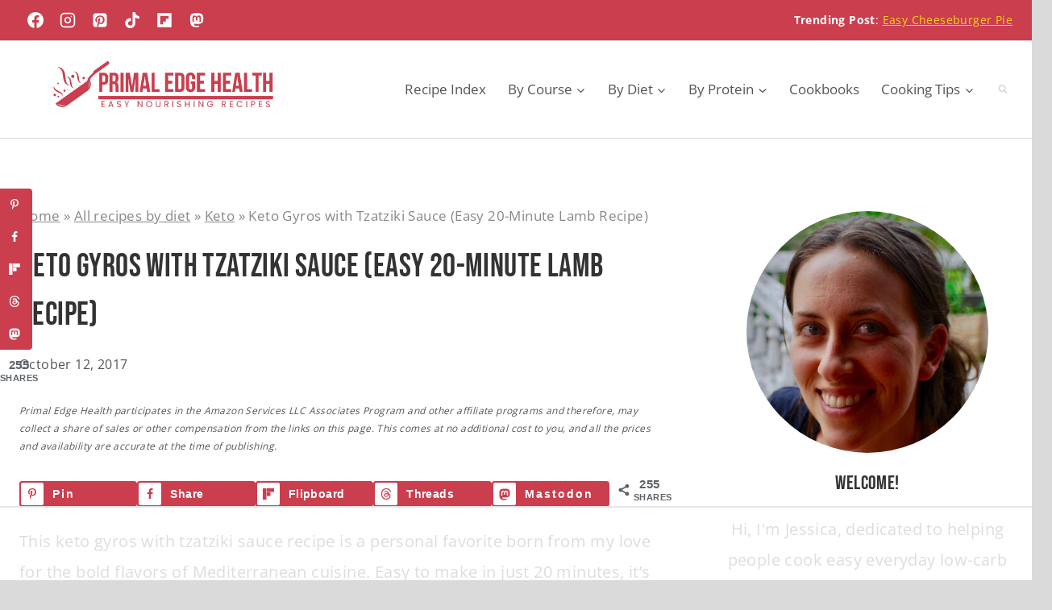

--- FILE ---
content_type: text/html
request_url: https://api.intentiq.com/profiles_engine/ProfilesEngineServlet?at=39&mi=10&dpi=936734067&pt=17&dpn=1&iiqidtype=2&iiqpcid=dea4507d-c8a1-4260-811c-8970dbfc73b8&iiqpciddate=1769017478663&pcid=8cfecf11-2bf6-4b3f-8781-b43a57af4aa4&idtype=3&gdpr=0&japs=false&jaesc=0&jafc=0&jaensc=0&jsver=0.33&testGroup=A&source=pbjs&ABTestingConfigurationSource=group&abtg=A&vrref=https%3A%2F%2Fwww.primaledgehealth.com
body_size: 54
content:
{"abPercentage":97,"adt":1,"ct":2,"isOptedOut":false,"data":{"eids":[]},"dbsaved":"false","ls":true,"cttl":86400000,"abTestUuid":"g_dd9f6bd7-1683-4f0a-b3cd-0cf5dd03fd1d","tc":9,"sid":-1456111661}

--- FILE ---
content_type: text/html; charset=utf-8
request_url: https://www.google.com/recaptcha/api2/aframe
body_size: 268
content:
<!DOCTYPE HTML><html><head><meta http-equiv="content-type" content="text/html; charset=UTF-8"></head><body><script nonce="Hwo9fGg0HSqC35C6d8Xg2A">/** Anti-fraud and anti-abuse applications only. See google.com/recaptcha */ try{var clients={'sodar':'https://pagead2.googlesyndication.com/pagead/sodar?'};window.addEventListener("message",function(a){try{if(a.source===window.parent){var b=JSON.parse(a.data);var c=clients[b['id']];if(c){var d=document.createElement('img');d.src=c+b['params']+'&rc='+(localStorage.getItem("rc::a")?sessionStorage.getItem("rc::b"):"");window.document.body.appendChild(d);sessionStorage.setItem("rc::e",parseInt(sessionStorage.getItem("rc::e")||0)+1);localStorage.setItem("rc::h",'1769017490611');}}}catch(b){}});window.parent.postMessage("_grecaptcha_ready", "*");}catch(b){}</script></body></html>

--- FILE ---
content_type: text/css
request_url: https://ads.adthrive.com/sites/6513687b70d82d59bca48119/ads.min.css
body_size: 765
content:
.adthrive-device-desktop .adthrive-recipe-1,
.adthrive-device-tablet .adthrive-recipe-1 {
	float: right;
	clear: right;
	margin-left: 10px;
}

body.adthrive-device-tablet .adthrive-sticky-outstream,
body.adthrive-device-phone .adthrive-sticky-outstream  {
    left: 5px;
    right: auto !important;
}

body.adthrive-device-desktop .adthrive-player-position.adthrive-collapse-float.adthrive-collapse-bottom-right,
body.adthrive-device-tablet .adthrive-player-position.adthrive-collapse-mobile.adthrive-collapse-bottom-right {
    right: 70px !important; 
}

body.adthrive-device-desktop .adthrive-sticky-outstream {
    margin-right: 70px;
}

body.adthrive-device-phone #dpsp-floating-sidebar {
    padding-bottom: 50px;
}

body.adthrive-device-phone .mv-recipe-card .adthrive-recipe {
    margin-left: -10px;
}

body.home.adthrive-device-phone .adthrive-content {
width: 100%;
}

--- FILE ---
content_type: text/plain; charset=UTF-8
request_url: https://at.teads.tv/fpc?analytics_tag_id=PUB_17002&tfpvi=&gdpr_consent=&gdpr_status=22&gdpr_reason=220&ccpa_consent=&sv=prebid-v1
body_size: 56
content:
MWY2ZmRkMTctMTM1Ny00MDI0LTkwMjEtZGFlMmIyMTZiYWE1IzItOQ==

--- FILE ---
content_type: text/plain
request_url: https://rtb.openx.net/openrtbb/prebidjs
body_size: -86
content:
{"id":"31a935b1-b520-451c-9e29-5cfb396b1bf5","nbr":0}

--- FILE ---
content_type: text/plain
request_url: https://rtb.openx.net/openrtbb/prebidjs
body_size: -231
content:
{"id":"9dd53428-b77d-4339-a18d-372d905362a7","nbr":0}

--- FILE ---
content_type: text/plain
request_url: https://rtb.openx.net/openrtbb/prebidjs
body_size: -231
content:
{"id":"42a2cbcc-973c-45a3-b058-074e6abfa6a4","nbr":0}

--- FILE ---
content_type: text/plain
request_url: https://rtb.openx.net/openrtbb/prebidjs
body_size: -231
content:
{"id":"0b0b8b2c-0232-45c3-9007-d7e52b827264","nbr":0}

--- FILE ---
content_type: text/plain; charset=utf-8
request_url: https://ads.adthrive.com/http-api/cv2
body_size: 6244
content:
{"om":["0163743-1891/85268","04897otm","04f5pusp","0929nj63","0cpicd1q","0iyi1awv","0o3ed5fh","0p298ycs8g7","0p7rptpw","0pycs8g7","0sm4lr19","1","1011_302_56233468","1011_302_56233474","1011_302_56233478","1011_302_56233573","1011_302_56241521","1011_302_56652171","1011_302_57055560","1011_302_57055564","101779_7764-1036209","101779_7764-1036210","1028_8728253","10310289136970_567405900","10ua7afe","11142692","11509227","11837166","1185:1610326728","11896988","118ep6wu","12010080","12010084","12010088","12168663","12171239","124682_650","124843_9","124844_22","1374w81n","13mvd7kb","14ykosoj","1611092","1891/84814","1986:381846714","1nswb35c","1qycnxb6","1r7rfn75","202430_200_EAAYACog7t9UKc5iyzOXBU.xMcbVRrAuHeIU5IyS9qdlP9IeJGUyBMfW1N0_","202d4qe7","206_262594","2132:42375967","2132:42602443","2132:45327624","2132:45500578","2132:45562715","2132:45999649","2132:46036736","2148/7bde77b5ea7700479e9d98db672b3e5a","2149:12151096","2149:12156461","2149:12168663","2249:553781814","2249:600523146","2249:650628516","2249:651118716","2249:651403773","2249:664731943","2249:674673693","2249:683817811","2307:0pycs8g7","2307:28u7c6ez","2307:2gev4xcy","2307:3q6ynnxu","2307:5a5vgxhj","2307:6adqba78","2307:6b8inw6p","2307:6zub7msu","2307:72szjlj3","2307:77gj3an4","2307:794di3me","2307:8zkh523l","2307:96srbype","2307:9nex8xyd","2307:a0l7lmjs","2307:a1t6xdb7","2307:a566o9hb","2307:a7w365s6","2307:bn278v80","2307:bpecuyjx","2307:c1hsjx06","2307:cmpalw5s","2307:duxvs448","2307:e49ssopz","2307:edkk1gna","2307:ehojwnap","2307:fk23o2nm","2307:fphs0z2t","2307:fqeh4hao","2307:hn3eanl8","2307:ij0o9c81","2307:ikek48r0","2307:jr169syq","2307:llssk7bx","2307:n3egwnq7","2307:np9yfx64","2307:o6aixi0z","2307:oe31iwxh","2307:ouycdkmq","2307:owpdp17p","2307:pnprkxyb","2307:s4s41bit","2307:t8b9twm5","2307:tsa21krj","2307:u7pifvgm","2307:ubjltf5y","2307:v5w56b83","2307:x9fpymrp","2307:xc88kxs9","2307:xgjdt26g","23786440","2409_25495_176_CR52092920","2409_25495_176_CR52092922","2409_25495_176_CR52092923","2409_25495_176_CR52092956","2409_25495_176_CR52092957","2409_25495_176_CR52150651","2409_25495_176_CR52153848","2409_25495_176_CR52153849","2409_25495_176_CR52178314","2409_25495_176_CR52178315","2409_25495_176_CR52178316","2409_25495_176_CR52188001","2409_91366_409_216598","248493046","24966663","25_53v6aquw","25_8b5u826e","25_ctfvpw6w","25_op9gtamy","25_oz31jrd0","25_utberk8n","25_ztlksnbe","262592","262594","2636_1101777_7764-1036199","2636_1101777_7764-1036204","2636_1101777_7764-1036207","2636_1101777_7764-1036208","2636_1101777_7764-1036209","2636_1101777_7764-1036210","2636_1101777_7764-1036212","2662_200562_8172720","2662_200562_8172724","2662_200562_8182931","2662_200562_8182933","2676:79096176","2676:79096185","2676:80072816","2676:85690708","2676:86082701","2676:86698138","27157563","2715_9888_262594","2715_9888_501349","28925636","28u7c6ez","2939971","29402249","29414696","29414711","2974:8168473","2974:8168474","2974:8168475","2974:8168537","2974:8168539","2_206_554465","2bgi8qgg","2f413ddb-758e-4acb-89b0-ad4eb7e275bd","2gev4xcy","2gglwanz","2mk5t0sk","2mokbgft","2yvhdypt","3018/d69015364c4b7875a4c119bf2a02297e","308_125204_12","32288936","32328839","32661694","32j56hnc","3335_25247_700109379","3335_25247_700109389","3335_25247_700109393","33604789","33604871","34182009","3490:CR52092923","3490:CR52212688","3490:CR52223711","3490:CR52223725","34945989","3646_185414_T26335189","3658_120679_T25996036","3658_136236_hn3eanl8","3658_15078_fqeh4hao","3658_151356_1nswb35c","3658_155735_0pycs8g7","3658_179461_9925w9vu","3658_21647_a1t6xdb7","3658_22079_dtm79nhf","3658_608642_v31rs2oq","3658_93957_offogevi","3702_139777_24765460","3702_139777_24765461","3702_139777_24765468","3702_139777_24765471","3702_139777_24765476","3702_139777_24765477","3702_139777_24765484","3702_139777_24765489","3702_139777_24765494","3702_139777_24765497","3702_139777_24765500","3702_139777_24765527","3702_139777_24765530","3702_139777_24765531","3702_139777_24765534","3702_139777_24765537","3702_139777_24765540","3702_139777_24765546","3702_139777_24765548","377359969","381513943572","38557820","39364467","3LMBEkP-wis","3b6281ef-2821-4461-9f4e-a6450c194480","3v2n6fcp","3wivd6ib","409_216326","409_216366","409_216394","409_216396","409_216397","409_216406","409_216416","409_220149","409_223589","409_223597","409_223599","409_225977","409_225978","409_225987","409_225988","409_225992","409_226322","409_226336","409_226362","409_227223","409_227224","409_228065","409_228077","409_228349","409_228354","409_228356","409_228358","409_228370","409_228371","409_230727","42604842","439246469228","43a7ptxe","43jaxpr7","44023623","44629254","45327624","458901553568","45970140","46036624","46243_46_11063302","47192068","481703827","48449219","485027845327","48629971","48877306","4941614","4941618","4947806","4972640","49874600","4aqwokyz","4etfwvf1","4fk9nxse","4ghpg1az","4qks9viz","4qxmmgd2","501349","51372434","52144870","521_425_203529","521_425_203542","521_425_203635","521_425_203677","521_425_203693","521_425_203695","521_425_203696","521_425_203700","521_425_203728","521_425_203733","521_425_203867","521_425_203868","521_425_203878","521_425_203884","521_425_203885","521_425_203890","521_425_203893","521_425_203894","521_425_203907","521_425_203912","521_425_203917","521_425_203934","521_425_203939","521_425_203952","521_425_203965","521_425_203967","521_425_203977","522710","5316_139700_25804250-d0ee-4994-aba5-12c4113cd644","5316_139700_bd0b86af-29f5-418b-9bb4-3aa99ec783bd","5316_139700_cebab8a3-849f-4c71-9204-2195b7691600","5316_139700_dc24b629-d4e4-419b-a245-472f5bdd43d9","53v6aquw","54089812","5510:1nswb35c","5510:c88kaley","5510:cymho2zs","5510:l6b7c4hm","5510:mznp7ktv","5510:ouycdkmq","5510:quk7w53j","5510:ujl9wsn7","5510:wfxqcwx7","5510:znl4u1zy","55116649","553781220","55763524","557_409_216366","557_409_216396","557_409_216486","557_409_220139","557_409_220343","557_409_220344","557_409_220354","557_409_223589","557_409_223599","557_409_228055","557_409_228059","557_409_228105","557_409_230731","558_93_4aqwokyz","558_93_4fk9nxse","558_93_a0oxacu8","558_93_duxvs448","558_93_qqvgscdx","560_74_18364017","560_74_18364062","560_74_18364134","56341213","56632486","56635955","567405900","5726594343","576777115309199355","58117332","58147757","588062576109","59780461","59873208","59873223","59873230","5989_1799740_703673804","5989_1799740_703680594","5989_1799740_704067611","5a5vgxhj","5mh8a4a2","5nukj5da","5sfc9ja1","600618969","60618611","60f5a06w","61174524","61210708","61210719","61213159","613344ix","61524915","618653722","618876699","618980679","619089559","61916211","61916223","61932920","61932925","61932933","61932948","61932957","61xc53ii","62019933","62020288","6226505239","6226507991","6226527329","6226530649","6226543495","62499749","6250_66552_1112487743","6250_66552_T26310990","6250_66552_T26312052","627225143","627227759","627309156","627309159","628015148","628086965","628153053","628222860","628223277","628360579","628360582","628444259","628444349","628444433","628444439","628456307","628456310","628456313","628456379","628456382","628456391","628622163","628622166","628622178","628622241","628622244","628622247","628622250","628683371","628687043","628687157","628687460","628687463","628803013","628841673","628990952","629007394","629009180","629167998","629168001","629168010","629168565","629171196","629171202","629255550","629350437","629488423","62978299","62980343","62980385","62981075","629817930","630137823","63092381","630928655","636401453420","6365_61796_785326960767","63barbg1","63gwykf6","648104664","652348592","652810138","659216891404","659530479","659713728691","661537341004","663293625","67adc2c4-30cc-406e-85a3-74fa1747879f","680597458938","680_99480_698468834","680_99480_698469937","680_99480_698470858","680_99480_698474013","680_99480_700109379","680_99480_700109383","680_99480_700109389","680_99480_700109391","683821359302","696504949","697084452","697189892","697189924","697189971","697189994","697525824","697876986","697876994","697876999","699557820","699729101","6adqba78","6b8inw6p","6l5qanx0","6lmy2lg0","6mj57yc0","6n1cwui3","6tvpz4dn","6u4glzf8","700109389","700109399","700117707","702423494","702759095","702759138","702759436","702759566","702759599","702759665","702838417","703658870","704260738","705035662","705115233","705115332","705115442","705115523","705116521","705127202","705966208","706320080","71aegw5s","722839542471","729573858470","7354_111700_86509222","7354_115176_72004124","74243_74_18364017","74243_74_18364062","74243_74_18364087","74243_74_18364134","74_18364134","7560045181857375893","76h4vfa0","7732580","7764-1036204","7764-1036208","7764-1036209","77gj3an4","79096172","79096182","794di3me","7969_149355_42564332","7969_149355_45327624","7969_149355_45871983","7969_149355_45999649","7a0tg1yi","7aabdc88-bda8-4a27-9bf4-430fb3601dfb","7cmeqmw8","7jvs1wj8","7qevw67b","7zogqkvf","80070365","80070373","80070391","80072814","80072827","80072838","80e54105-cdff-47c0-88e2-4ee39072f8ea","80ec5mhd","8152859","8152878","8152879","8193073","8193078","82133858","82_7764-1036209","83443027","83443877","83443909","84578111","84578143","85480678","85480683","85480726","86509229","86509230","86698030","8b5u826e","8camtqjh","8gyxi0mz","8mv3pfbo","8orkh93v","8u2upl8r","8u696ss1","8y2y355b","8zkh523l","9057/0328842c8f1d017570ede5c97267f40d","9057/211d1f0fa71d1a58cabee51f2180e38f","91950686","92qnnm8i","9598343","96srbype","97_8152859","97_8193073","97_8193078","98xzy0ek","9d5f8vic","9nex8xyd","9t6gmxuz","9vj21krg","9vykgux1","9wmwe528","9y91aee3","SChQFAH8jTE","_P-zIIc5ugE","a0298oxacu8","a0l7lmjs","a0oxacu8","a1t6xdb7","a1vt6lsg","a4nw4c6t","a566o9hb","a7w365s6","a9bh8pnn","ajnkkyp6","akxfbxix","axa2hq5l","b5h6ex3r","bb541139-10c3-4ed5-a6d5-72fa062c1804","bd5xg6f6","bn278v80","bp4f2d47","bpdqvav8","bpecuyjx","bpwmigtk","bvhq38fl","c1hsjx06","c1u7ixf4","c25uv8cd","c3jn1bgj","c7298mn7oi0","c7z0h277","c88kaley","cbsyo811","ce7bo7ga","cgx63l2w","ch0stsw2","cmpalw5s","cqant14y","cr-39qkyn25u9vd","cr-6ovjht2eu9vd","cr-6ovjht2eubwe","cr-98uyyd6xu8rm","cr-9cqtzf5vveri02","cr-9cqtzf5wveri02","cr-9hxzbqc08jrgv2","cr-aaqt0k1subwj","cr-aawz1h7subwj","cr-aawz1h7tubwj","cr-aawz1i2qubwj","cr-aawz2m6pubwj","cr-aawz3f3uubwj","cr-aawz3f3xubwj","cr-f6puwm2w27tf1","cr-g7ywwk2qvft","cr-g7ywwk7qvft","cr-nv6lwc1iu9vd","cr-okttwdu0ubwe","cr-sk1vaer4u9vd","cr-sk1vaer4ubwe","cr-wzt6eo5fu9vd","cr-zoku3ckwu9vd","cv0h9mrv","cymho2zs","czt3qxxp","d2ef8f3c-a55f-41c1-8636-e3449c2df160","d8ijy7f2","d8xpzwgq","d9f6t30y","dc8603a6-06f2-496b-a4af-c6c800651bec","ddoadio1","dfp3jgeo","dft15s69","djstahv8","dpjydwun","dtm79nhf","duxvs448","dwghal43","e0qvl61l","e2c76his","eb9vjo1r","ed298kk1gna","edkk1gna","ehojwnap","eiqtrsdn","ekocpzhh","ekv63n6v","eud1td0t","f422o4a8","fjp0ceax","fjzzyur4","fk23o2nm","flgb97td","fmmrtnw7","fovbyhjn","fp298hs0z2t","fpbj0p83","fphs0z2t","fq298eh4hao","fqeh4hao","fqycrjom","fwpo5wab","g2ozgyf2","g3tr58j9","g4m2hasl","g9z79oc7","gix2ylp1","gjwam5dw","gn3plkq1","gnm3kkw2","gpx7xks2","h0cw921b","h5p8x4yp","h600umfj","hdfbap3h","heyp82hb","hffavbt7","hi7kyo3v","hn3eanl8","hpybs82n","hqz7anxg","hrlzm5a6","hueqprai","hxxrc6st","i90isgt0","ib90d3k7","ikek48r0","iv9u083l","j39smngx","j4r0agpc","j728o85b","jci9uj40","jd035jgw","jq298895ajv","jr169syq","kecbwzbd","kk2985768bd","klqiditz","kns32sql","ksrdc5dk","ky0y4b7y","kz8629zd","l04ojb5z","l45j4icj","lc408s2k","llssk7bx","lmi8pfvy","lp37a2wq","lqik9cb3","lr298yy2wkw","lryy2wkw","lu0m1szw","lx2m2l9v","m00a5urx","m3128oiv","m9tz4e6u","mk19vci9","mmr74uc4","mnzinbrt","mtsc0nih","mvs8bhbb","mznp7ktv","n3egwnq7","np9yfx64","nv0uqrqm","o6aixi0z","oaa25uh7","oe31iwxh","offogevi","ofoon6ir","ot91zbhz","ouycdkmq","ov298eppo2h","owpdp17p","oyophs7h","oz31jrd0","ozdii3rw","p3lqbugu","pagvt0pd","pe0gcg4w","pilv78fi","pl298th4l1a","plth4l1a","pvu20l8t","pz8lwofu","pzgd3hum","q0nt8p8d","q9I-eRux9vU","q9plh3qd","qen3mj4l","qf5s1601","qffuo3l3","qfy64iwb","qjinld2m","qqvgscdx","qsfx8kya","quk7w53j","rbs0tzzw","rrlikvt1","rue4ecys","rxj4b6nw","s4s41bit","sdodmuod","sfz2f81x","sslkianq","ssnofwh5","t34l2d9w","t4zab46q","t5kb9pme","t73gfjqn","t7jqyl3m","t8b9twm5","t8qogbhp","tchmlp1j","tfbg3n3b","thto5dki","ti0s3bz3","tqejxuf9","ts5r7epn","u3kgq35b","u7p1kjgp","u7pifvgm","ubjltf5y","ud61dfyz","uf7vbcrs","ujl9wsn7","uk9x4xmh","utberk8n","v31rs2oq","v4rfqxto","v5w56b83","v9k6m2b0","vbivoyo6","ven7pu1c","veuwcd3t","vk8u5qr9","vkqnyng8","vtri9xns","wfxqcwx7","wt0wmo2s","wvye2xa9","wy75flx2","x0lc61jh","x22981s451d","x420t9me","x716iscu","xtxa8s2d","xz9ajlkq","y0tb00js","y51tr986","ybgpfta6","yi5c56c7","yi6qlg3p","ylz2n35t","z4ptnka9","zf298exqyi5","zfexqyi5","ziox91q0","zj3di034","znl4u1zy","zpm9ltrh","zw6jpag6","zwzjgvpw","zxaju0ay","7979132","7979135"],"pmp":[],"adomains":["1md.org","a4g.com","about.bugmd.com","acelauncher.com","adameve.com","adelion.com","adp3.net","advenuedsp.com","aibidauction.com","aibidsrv.com","akusoli.com","allofmpls.org","arkeero.net","ato.mx","avazutracking.net","avid-ad-server.com","avid-adserver.com","avidadserver.com","aztracking.net","bc-sys.com","bcc-ads.com","bidderrtb.com","bidscube.com","bizzclick.com","bkserving.com","bksn.se","brightmountainads.com","bucksense.io","bugmd.com","ca.iqos.com","capitaloneshopping.com","cdn.dsptr.com","clarifion.com","clean.peebuster.com","cotosen.com","cs.money","cwkuki.com","dallasnews.com","dcntr-ads.com","decenterads.com","derila-ergo.com","dhgate.com","dhs.gov","digitaladsystems.com","displate.com","doyour.bid","dspbox.io","envisionx.co","ezmob.com","fla-keys.com","fmlabsonline.com","g123.jp","g2trk.com","gadgetslaboratory.com","gadmobe.com","getbugmd.com","goodtoknowthis.com","gov.il","grosvenorcasinos.com","guard.io","hero-wars.com","holts.com","howto5.io","http://bookstofilm.com/","http://countingmypennies.com/","http://fabpop.net/","http://folkaly.com/","http://gameswaka.com/","http://gowdr.com/","http://gratefulfinance.com/","http://outliermodel.com/","http://profitor.com/","http://tenfactorialrocks.com/","http://vovviral.com/","https://instantbuzz.net/","https://www.royalcaribbean.com/","ice.gov","imprdom.com","justanswer.com","liverrenew.com","longhornsnuff.com","lovehoney.com","lowerjointpain.com","lymphsystemsupport.com","meccabingo.com","media-servers.net","medimops.de","miniretornaveis.com","mobuppsrtb.com","motionspots.com","mygrizzly.com","myiq.com","myrocky.ca","national-lottery.co.uk","nbliver360.com","ndc.ajillionmax.com","nibblr-ai.com","niutux.com","nordicspirit.co.uk","notify.nuviad.com","notify.oxonux.com","own-imp.vrtzads.com","paperela.com","paradisestays.site","parasiterelief.com","peta.org","pfm.ninja","photoshelter.com","pixel.metanetwork.mobi","pixel.valo.ai","plannedparenthood.org","plf1.net","plt7.com","pltfrm.click","printwithwave.co","privacymodeweb.com","rangeusa.com","readywind.com","reklambids.com","ri.psdwc.com","royalcaribbean.com","royalcaribbean.com.au","rtb-adeclipse.io","rtb-direct.com","rtb.adx1.com","rtb.kds.media","rtb.reklambid.com","rtb.reklamdsp.com","rtb.rklmstr.com","rtbadtrading.com","rtbsbengine.com","rtbtradein.com","saba.com.mx","safevirus.info","securevid.co","seedtag.com","servedby.revive-adserver.net","shift.com","simple.life","smrt-view.com","swissklip.com","taboola.com","tel-aviv.gov.il","temu.com","theoceanac.com","track-bid.com","trackingintegral.com","trading-rtbg.com","trkbid.com","truthfinder.com","unoadsrv.com","usconcealedcarry.com","uuidksinc.net","vabilitytech.com","vashoot.com","vegogarden.com","viewtemplates.com","votervoice.net","vuse.com","waardex.com","wapstart.ru","wdc.go2trk.com","weareplannedparenthood.org","webtradingspot.com","www.royalcaribbean.com","xapads.com","xiaflex.com","yourchamilia.com"]}

--- FILE ---
content_type: text/plain
request_url: https://rtb.openx.net/openrtbb/prebidjs
body_size: -231
content:
{"id":"de527f46-10ed-4f15-882a-49efbd8d9a5b","nbr":0}

--- FILE ---
content_type: text/plain
request_url: https://rtb.openx.net/openrtbb/prebidjs
body_size: -231
content:
{"id":"42a2fbd8-4802-46ed-9c9c-e69d1864219a","nbr":0}

--- FILE ---
content_type: text/plain
request_url: https://rtb.openx.net/openrtbb/prebidjs
body_size: -231
content:
{"id":"49f50ab6-3dce-46c6-b347-d001527de250","nbr":0}

--- FILE ---
content_type: text/plain
request_url: https://rtb.openx.net/openrtbb/prebidjs
body_size: -231
content:
{"id":"e7910888-3ec8-4cc8-a1bc-40fe57161f9f","nbr":0}

--- FILE ---
content_type: text/plain
request_url: https://rtb.openx.net/openrtbb/prebidjs
body_size: -231
content:
{"id":"bcd53060-c5c3-420d-bf6c-7e9fd7cdddfc","nbr":0}

--- FILE ---
content_type: text/plain
request_url: https://rtb.openx.net/openrtbb/prebidjs
body_size: -231
content:
{"id":"98535fc6-5153-4ebd-81af-80519f29a5f9","nbr":0}